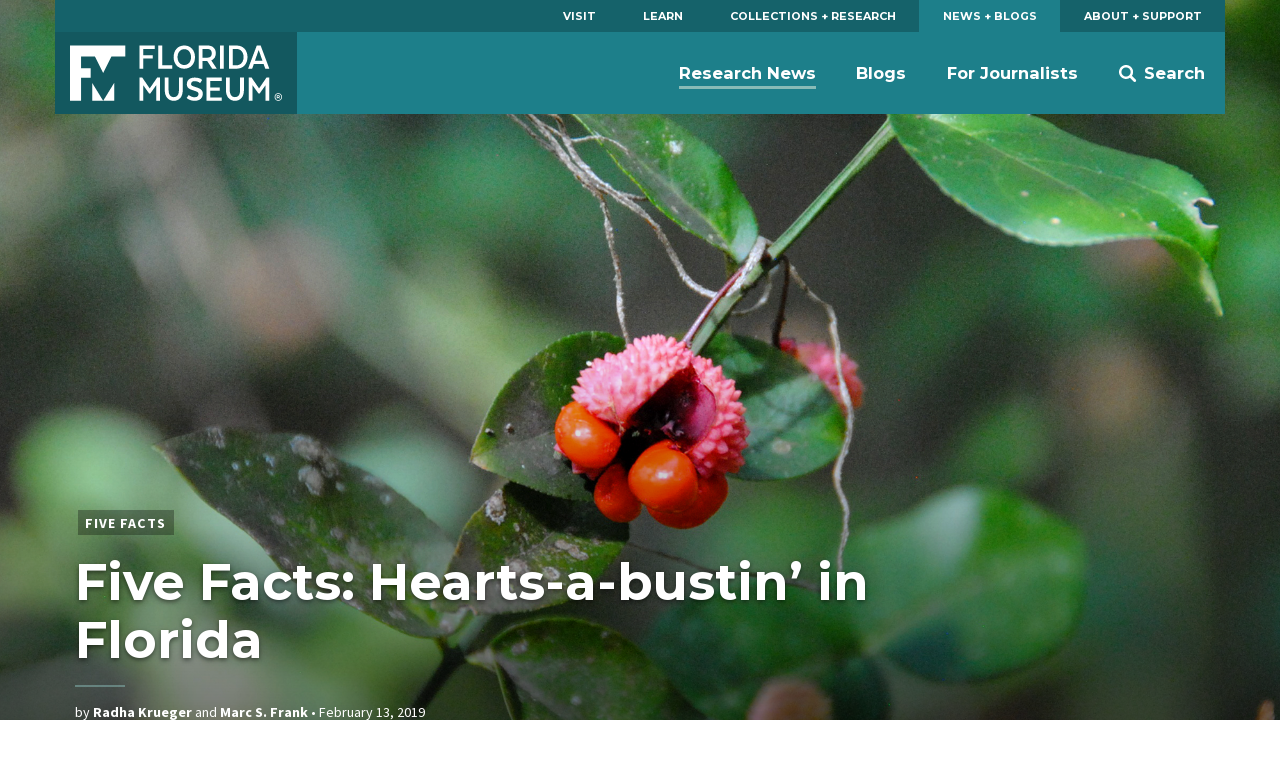

--- FILE ---
content_type: text/html; charset=UTF-8
request_url: https://www.floridamuseum.ufl.edu/science/five-facts-hearts-a-bustin/
body_size: 11376
content:
<!doctype html>
<html lang="en-US" prefix="og: http://ogp.me/ns# fb: http://ogp.me/ns/fb#">
	<head>
	<meta charset="utf-8">
	<meta http-equiv="x-ua-compatible" content="ie=edge">
	<meta name="viewport" content="width=device-width, initial-scale=1">
	<meta name="twitter:card" content="summary_large_image">
		<link rel="shortcut icon" href="https://www.floridamuseum.ufl.edu/wp-content/themes/wp-floridamuseum-science-theme/dist/favicon.ico"/>
	<link rel="apple-touch-icon" href="https://www.floridamuseum.ufl.edu/wp-content/themes/wp-floridamuseum-science-theme/dist/apple-touch-icon.png">
	<!-- Google Tag Manager -->
<script>(function(w,d,s,l,i){w[l]=w[l]||[];w[l].push({'gtm.start':
new Date().getTime(),event:'gtm.js'});var f=d.getElementsByTagName(s)[0],
j=d.createElement(s),dl=l!='dataLayer'?'&l='+l:'';j.async=true;j.src=
'https://www.googletagmanager.com/gtm.js?id='+i+dl;f.parentNode.insertBefore(j,f);
})(window,document,'script','dataLayer','GTM-TLN6THM');</script>
<!-- End Google Tag Manager -->
	<title>Five Facts: Hearts-a-bustin’ in Florida &#8211; Research News</title>
<meta name='robots' content='max-image-preview:large' />
<link rel='dns-prefetch' href='//fonts.googleapis.com' />
<style id='wp-img-auto-sizes-contain-inline-css' type='text/css'>
img:is([sizes=auto i],[sizes^="auto," i]){contain-intrinsic-size:3000px 1500px}
/*# sourceURL=wp-img-auto-sizes-contain-inline-css */
</style>
<style id='classic-theme-styles-inline-css' type='text/css'>
/*! This file is auto-generated */
.wp-block-button__link{color:#fff;background-color:#32373c;border-radius:9999px;box-shadow:none;text-decoration:none;padding:calc(.667em + 2px) calc(1.333em + 2px);font-size:1.125em}.wp-block-file__button{background:#32373c;color:#fff;text-decoration:none}
/*# sourceURL=/wp-includes/css/classic-themes.min.css */
</style>
<link rel='stylesheet' id='wp-smart-crop-renderer-css' href='https://www.floridamuseum.ufl.edu/wp-content/plugins/wp-smartcrop/css/image-renderer.css?ver=2.0.10' type='text/css' media='all' />
<link rel='stylesheet' id='tablepress-default-css' href='https://www.floridamuseum.ufl.edu/wp-content/plugins/tablepress/css/build/default.css?ver=2.4.4' type='text/css' media='all' />
<link rel='stylesheet' id='flmnh-icon-font-css-css' href='https://www.floridamuseum.ufl.edu/wp-content/plugins/wp-floridamuseum-shortcodes/includes/icon-fonts/lib/flmnh-icons/icons.css?ver=6.9' type='text/css' media='all' />
<link rel='stylesheet' id='flmnh/css-css' href='https://www.floridamuseum.ufl.edu/wp-content/themes/wp-floridamuseum-science-theme/dist/assets/site_css-Sv88Vssi.css' type='text/css' media='screen' />
<link rel='stylesheet' id='flmnh/google-fonts-css' href='https://fonts.googleapis.com/css?family=Bitter:400,400i,700|Montserrat:400,500,700,700i|Source+Sans+Pro:400,400i,700,700i|Roboto:400,400i,700,700i|PT+Serif:400,400i' type='text/css' media='all' />
<script type="text/javascript" src="https://www.floridamuseum.ufl.edu/science/wp-includes/js/jquery/jquery.min.js?ver=3.7.1" id="jquery-core-js"></script>
<link rel="canonical" href="https://www.floridamuseum.ufl.edu/science/five-facts-hearts-a-bustin/" />
<!-- Stream WordPress user activity plugin v4.1.1 -->

<!-- START - Open Graph and Twitter Card Tags 3.3.7 -->
 <!-- Facebook Open Graph -->
  <meta property="og:locale" content="en_US"/>
  <meta property="og:site_name" content="Research News"/>
  <meta property="og:title" content="Five Facts: Hearts-a-bustin’ in Florida"/>
  <meta property="og:url" content="https://www.floridamuseum.ufl.edu/science/five-facts-hearts-a-bustin/"/>
  <meta property="og:type" content="article"/>
  <meta property="og:description" content="Euonymus americanus is called hearts-a-bustin’, bursting-heart or strawberry bush.

 


1: It’s a Florida native shrub that’s made for the shade.
This species is native to moist forests in the eastern United States as far west as Texas and north into Ontario. It grows throughout most of Florid"/>
  <meta property="og:image" content="https://www.floridamuseum.ufl.edu/wp-content/uploads/sites/23/2019/03/Euonymus-americanus_fruit_Lucas-Majure.jpg"/>
  <meta property="og:image:url" content="https://www.floridamuseum.ufl.edu/wp-content/uploads/sites/23/2019/03/Euonymus-americanus_fruit_Lucas-Majure.jpg"/>
  <meta property="og:image:secure_url" content="https://www.floridamuseum.ufl.edu/wp-content/uploads/sites/23/2019/03/Euonymus-americanus_fruit_Lucas-Majure.jpg"/>
  <meta property="article:published_time" content="2019-02-13T17:19:40-05:00"/>
  <meta property="article:modified_time" content="2020-05-27T14:32:46-04:00" />
  <meta property="og:updated_time" content="2020-05-27T14:32:46-04:00" />
  <meta property="article:section" content="Five Facts"/>
  <meta property="article:publisher" content="https://www.facebook.com/FloridaMuseum"/>
  <meta property="fb:app_id" content="1360265010672366"/>
 <!-- Google+ / Schema.org -->
 <!-- Twitter Cards -->
  <meta name="twitter:title" content="Five Facts: Hearts-a-bustin’ in Florida"/>
  <meta name="twitter:url" content="https://www.floridamuseum.ufl.edu/science/five-facts-hearts-a-bustin/"/>
  <meta name="twitter:description" content="Euonymus americanus is called hearts-a-bustin’, bursting-heart or strawberry bush.

 


1: It’s a Florida native shrub that’s made for the shade.
This species is native to moist forests in the eastern United States as far west as Texas and north into Ontario. It grows throughout most of Florid"/>
  <meta name="twitter:image" content="https://www.floridamuseum.ufl.edu/wp-content/uploads/sites/23/2019/03/Euonymus-americanus_fruit_Lucas-Majure.jpg"/>
  <meta name="twitter:card" content="summary_large_image"/>
  <meta name="twitter:site" content="@FloridaMuseum"/>
 <!-- SEO -->
 <!-- Misc. tags -->
 <!-- is_singular -->
<!-- END - Open Graph and Twitter Card Tags 3.3.7 -->
	
<style id='global-styles-inline-css' type='text/css'>
:root{--wp--preset--aspect-ratio--square: 1;--wp--preset--aspect-ratio--4-3: 4/3;--wp--preset--aspect-ratio--3-4: 3/4;--wp--preset--aspect-ratio--3-2: 3/2;--wp--preset--aspect-ratio--2-3: 2/3;--wp--preset--aspect-ratio--16-9: 16/9;--wp--preset--aspect-ratio--9-16: 9/16;--wp--preset--color--black: #000000;--wp--preset--color--cyan-bluish-gray: #abb8c3;--wp--preset--color--white: #ffffff;--wp--preset--color--pale-pink: #f78da7;--wp--preset--color--vivid-red: #cf2e2e;--wp--preset--color--luminous-vivid-orange: #ff6900;--wp--preset--color--luminous-vivid-amber: #fcb900;--wp--preset--color--light-green-cyan: #7bdcb5;--wp--preset--color--vivid-green-cyan: #00d084;--wp--preset--color--pale-cyan-blue: #8ed1fc;--wp--preset--color--vivid-cyan-blue: #0693e3;--wp--preset--color--vivid-purple: #9b51e0;--wp--preset--gradient--vivid-cyan-blue-to-vivid-purple: linear-gradient(135deg,rgb(6,147,227) 0%,rgb(155,81,224) 100%);--wp--preset--gradient--light-green-cyan-to-vivid-green-cyan: linear-gradient(135deg,rgb(122,220,180) 0%,rgb(0,208,130) 100%);--wp--preset--gradient--luminous-vivid-amber-to-luminous-vivid-orange: linear-gradient(135deg,rgb(252,185,0) 0%,rgb(255,105,0) 100%);--wp--preset--gradient--luminous-vivid-orange-to-vivid-red: linear-gradient(135deg,rgb(255,105,0) 0%,rgb(207,46,46) 100%);--wp--preset--gradient--very-light-gray-to-cyan-bluish-gray: linear-gradient(135deg,rgb(238,238,238) 0%,rgb(169,184,195) 100%);--wp--preset--gradient--cool-to-warm-spectrum: linear-gradient(135deg,rgb(74,234,220) 0%,rgb(151,120,209) 20%,rgb(207,42,186) 40%,rgb(238,44,130) 60%,rgb(251,105,98) 80%,rgb(254,248,76) 100%);--wp--preset--gradient--blush-light-purple: linear-gradient(135deg,rgb(255,206,236) 0%,rgb(152,150,240) 100%);--wp--preset--gradient--blush-bordeaux: linear-gradient(135deg,rgb(254,205,165) 0%,rgb(254,45,45) 50%,rgb(107,0,62) 100%);--wp--preset--gradient--luminous-dusk: linear-gradient(135deg,rgb(255,203,112) 0%,rgb(199,81,192) 50%,rgb(65,88,208) 100%);--wp--preset--gradient--pale-ocean: linear-gradient(135deg,rgb(255,245,203) 0%,rgb(182,227,212) 50%,rgb(51,167,181) 100%);--wp--preset--gradient--electric-grass: linear-gradient(135deg,rgb(202,248,128) 0%,rgb(113,206,126) 100%);--wp--preset--gradient--midnight: linear-gradient(135deg,rgb(2,3,129) 0%,rgb(40,116,252) 100%);--wp--preset--font-size--small: 13px;--wp--preset--font-size--medium: 20px;--wp--preset--font-size--large: 36px;--wp--preset--font-size--x-large: 42px;--wp--preset--spacing--20: 0.44rem;--wp--preset--spacing--30: 0.67rem;--wp--preset--spacing--40: 1rem;--wp--preset--spacing--50: 1.5rem;--wp--preset--spacing--60: 2.25rem;--wp--preset--spacing--70: 3.38rem;--wp--preset--spacing--80: 5.06rem;--wp--preset--shadow--natural: 6px 6px 9px rgba(0, 0, 0, 0.2);--wp--preset--shadow--deep: 12px 12px 50px rgba(0, 0, 0, 0.4);--wp--preset--shadow--sharp: 6px 6px 0px rgba(0, 0, 0, 0.2);--wp--preset--shadow--outlined: 6px 6px 0px -3px rgb(255, 255, 255), 6px 6px rgb(0, 0, 0);--wp--preset--shadow--crisp: 6px 6px 0px rgb(0, 0, 0);}:where(.is-layout-flex){gap: 0.5em;}:where(.is-layout-grid){gap: 0.5em;}body .is-layout-flex{display: flex;}.is-layout-flex{flex-wrap: wrap;align-items: center;}.is-layout-flex > :is(*, div){margin: 0;}body .is-layout-grid{display: grid;}.is-layout-grid > :is(*, div){margin: 0;}:where(.wp-block-columns.is-layout-flex){gap: 2em;}:where(.wp-block-columns.is-layout-grid){gap: 2em;}:where(.wp-block-post-template.is-layout-flex){gap: 1.25em;}:where(.wp-block-post-template.is-layout-grid){gap: 1.25em;}.has-black-color{color: var(--wp--preset--color--black) !important;}.has-cyan-bluish-gray-color{color: var(--wp--preset--color--cyan-bluish-gray) !important;}.has-white-color{color: var(--wp--preset--color--white) !important;}.has-pale-pink-color{color: var(--wp--preset--color--pale-pink) !important;}.has-vivid-red-color{color: var(--wp--preset--color--vivid-red) !important;}.has-luminous-vivid-orange-color{color: var(--wp--preset--color--luminous-vivid-orange) !important;}.has-luminous-vivid-amber-color{color: var(--wp--preset--color--luminous-vivid-amber) !important;}.has-light-green-cyan-color{color: var(--wp--preset--color--light-green-cyan) !important;}.has-vivid-green-cyan-color{color: var(--wp--preset--color--vivid-green-cyan) !important;}.has-pale-cyan-blue-color{color: var(--wp--preset--color--pale-cyan-blue) !important;}.has-vivid-cyan-blue-color{color: var(--wp--preset--color--vivid-cyan-blue) !important;}.has-vivid-purple-color{color: var(--wp--preset--color--vivid-purple) !important;}.has-black-background-color{background-color: var(--wp--preset--color--black) !important;}.has-cyan-bluish-gray-background-color{background-color: var(--wp--preset--color--cyan-bluish-gray) !important;}.has-white-background-color{background-color: var(--wp--preset--color--white) !important;}.has-pale-pink-background-color{background-color: var(--wp--preset--color--pale-pink) !important;}.has-vivid-red-background-color{background-color: var(--wp--preset--color--vivid-red) !important;}.has-luminous-vivid-orange-background-color{background-color: var(--wp--preset--color--luminous-vivid-orange) !important;}.has-luminous-vivid-amber-background-color{background-color: var(--wp--preset--color--luminous-vivid-amber) !important;}.has-light-green-cyan-background-color{background-color: var(--wp--preset--color--light-green-cyan) !important;}.has-vivid-green-cyan-background-color{background-color: var(--wp--preset--color--vivid-green-cyan) !important;}.has-pale-cyan-blue-background-color{background-color: var(--wp--preset--color--pale-cyan-blue) !important;}.has-vivid-cyan-blue-background-color{background-color: var(--wp--preset--color--vivid-cyan-blue) !important;}.has-vivid-purple-background-color{background-color: var(--wp--preset--color--vivid-purple) !important;}.has-black-border-color{border-color: var(--wp--preset--color--black) !important;}.has-cyan-bluish-gray-border-color{border-color: var(--wp--preset--color--cyan-bluish-gray) !important;}.has-white-border-color{border-color: var(--wp--preset--color--white) !important;}.has-pale-pink-border-color{border-color: var(--wp--preset--color--pale-pink) !important;}.has-vivid-red-border-color{border-color: var(--wp--preset--color--vivid-red) !important;}.has-luminous-vivid-orange-border-color{border-color: var(--wp--preset--color--luminous-vivid-orange) !important;}.has-luminous-vivid-amber-border-color{border-color: var(--wp--preset--color--luminous-vivid-amber) !important;}.has-light-green-cyan-border-color{border-color: var(--wp--preset--color--light-green-cyan) !important;}.has-vivid-green-cyan-border-color{border-color: var(--wp--preset--color--vivid-green-cyan) !important;}.has-pale-cyan-blue-border-color{border-color: var(--wp--preset--color--pale-cyan-blue) !important;}.has-vivid-cyan-blue-border-color{border-color: var(--wp--preset--color--vivid-cyan-blue) !important;}.has-vivid-purple-border-color{border-color: var(--wp--preset--color--vivid-purple) !important;}.has-vivid-cyan-blue-to-vivid-purple-gradient-background{background: var(--wp--preset--gradient--vivid-cyan-blue-to-vivid-purple) !important;}.has-light-green-cyan-to-vivid-green-cyan-gradient-background{background: var(--wp--preset--gradient--light-green-cyan-to-vivid-green-cyan) !important;}.has-luminous-vivid-amber-to-luminous-vivid-orange-gradient-background{background: var(--wp--preset--gradient--luminous-vivid-amber-to-luminous-vivid-orange) !important;}.has-luminous-vivid-orange-to-vivid-red-gradient-background{background: var(--wp--preset--gradient--luminous-vivid-orange-to-vivid-red) !important;}.has-very-light-gray-to-cyan-bluish-gray-gradient-background{background: var(--wp--preset--gradient--very-light-gray-to-cyan-bluish-gray) !important;}.has-cool-to-warm-spectrum-gradient-background{background: var(--wp--preset--gradient--cool-to-warm-spectrum) !important;}.has-blush-light-purple-gradient-background{background: var(--wp--preset--gradient--blush-light-purple) !important;}.has-blush-bordeaux-gradient-background{background: var(--wp--preset--gradient--blush-bordeaux) !important;}.has-luminous-dusk-gradient-background{background: var(--wp--preset--gradient--luminous-dusk) !important;}.has-pale-ocean-gradient-background{background: var(--wp--preset--gradient--pale-ocean) !important;}.has-electric-grass-gradient-background{background: var(--wp--preset--gradient--electric-grass) !important;}.has-midnight-gradient-background{background: var(--wp--preset--gradient--midnight) !important;}.has-small-font-size{font-size: var(--wp--preset--font-size--small) !important;}.has-medium-font-size{font-size: var(--wp--preset--font-size--medium) !important;}.has-large-font-size{font-size: var(--wp--preset--font-size--large) !important;}.has-x-large-font-size{font-size: var(--wp--preset--font-size--x-large) !important;}
/*# sourceURL=global-styles-inline-css */
</style>
</head>
	<body class="wp-singular post-template-default single single-post postid-10875 single-format-standard wp-theme-wp-floridamuseum-science-theme five-facts-hearts-a-bustin">
		<!-- Google Tag Manager (noscript) -->
<noscript aria-hidden="true"><iframe src="https://www.googletagmanager.com/ns.html?id=GTM-TLN6THM" height="0" width="0" style="display:none;visibility:hidden"></iframe></noscript>
<!-- End Google Tag Manager (noscript) -->
		<!--[if IE]>
		<div class="alert alert-warning">
			You are using an <strong>outdated</strong> browser. Please <a href="http://browsehappy.com/">upgrade your browser</a> to improve your experience.		</div>
		<![endif]-->
	<header class="c-header js-header" role="banner">
	<a href="#main" class="skip-link">Skip to main content</a>
	<div class="o-wrapper">
		<nav class="c-header__primary-nav" aria-label="Florida Museum Global Navigation">
		<ul id="menu-global-navigation" class="c-primary-site-nav "><li id="menu-item-588" class="menu-item menu-item-type-custom menu-item-object-custom menu-item-588 site-home"><a href="/visit-info/">Visit</a></li>
<li id="menu-item-592" class="menu-item menu-item-type-custom menu-item-object-custom menu-item-592"><a href="/learn-discover/">Learn</a></li>
<li id="menu-item-595" class="menu-item menu-item-type-custom menu-item-object-custom menu-item-595"><a href="/collections-research/">Collections + Research</a></li>
<li id="menu-item-599" class="menu-item menu-item-type-custom menu-item-object-custom menu-item-599 is-active-nav"><a href="/news-blogs/">News + Blogs</a></li>
<li id="menu-item-605" class="menu-item menu-item-type-custom menu-item-object-custom menu-item-605"><a href="/about-support/">About + Support</a></li>
</ul>		</nav>
		<nav class="c-header__site-nav js-desktop-site-nav" aria-label="Site Navigation">
			<div class="c-header__toggle-nav js-site-nav-toggle">
				<div class="c-header__toggle-nav-inner"></div>
			</div>
			<div class="c-site-logo c-header__site-logo">
				<h1><a href="/" rel="home">Florida Museum</a></h1>
			</div>
			<ul class="c-header__search-wrap">
				<li>
					<div class="c-header__search">
						<div class="search" role="search">
							<form id="search-form" class="search-form" action="/search">
								<label for="q" id="search-label" class="u-visuallyhidden">Search</label>
								<input aria-labelledby="search-label" id="q" required type="search" name="q" class="search-field" value="" placeholder="Search Florida Museum">
								<button type="submit" class="button u-visuallyhidden">Submit</button>
							</form>
						</div>
					</div>
					<a href="#" class="js-toggle-search">
						<svg class="c-header__search-icon" viewBox="0 0 23.4 24" width="24" height="24" preserveAspectRatio="xMinYMax">
							<!-- <svg width="24px" height="24px" viewBox="0 0 24 24" version="1.1" xmlns="http://www.w3.org/2000/svg" xmlns:xlink="http://www.w3.org/1999/xlink"> -->
    <g id="Symbols" stroke="none" stroke-width="1" fill="none" fill-rule="evenodd">
        <g id="Mobile-Nav" transform="translate(-332.000000, -18.000000)" fill="#FFFFFF">
            <g id="Search">
                <g transform="translate(332.000000, 18.000000)">
                    <path d="M23.412637,20.5763048 L18.1987599,15.3625236 C18.1710505,15.3348142 18.1385471,15.3154463 18.1095912,15.2896545 C19.1355109,13.7334207 19.7342836,11.8705615 19.7342836,9.86723769 C19.7342836,4.41768673 15.3165969,0 9.86714181,0 C4.41768673,0 0,4.41768673 0,9.86714181 C0,15.316501 4.41759085,19.7342836 9.86704593,19.7342836 C11.8704657,19.7342836 13.7332289,19.1355109 15.2894628,18.1095912 C15.3152546,18.1384512 15.3345265,18.1709546 15.3622359,18.1986641 L20.5762089,23.412637 C21.3594554,24.1957877 22.6292946,24.1957877 23.412637,23.412637 C24.1957877,22.6293905 24.1957877,21.3595513 23.412637,20.5763048 L23.412637,20.5763048 Z M9.86714181,16.3136566 C6.30672121,16.3136566 3.42053118,13.4274665 3.42053118,9.86714181 C3.42053118,6.30672121 6.30681709,3.42053118 9.86714181,3.42053118 C13.4273706,3.42053118 16.3136566,6.30681709 16.3136566,9.86714181 C16.3136566,13.4274665 13.4273706,16.3136566 9.86714181,16.3136566 L9.86714181,16.3136566 Z" id="search"></path>
                </g>
            </g>
        </g>
    </g>
<!-- </svg> -->
						</svg>
						<span>Search</span>
					</a>
				</li>
			</ul>
			<div class="js-site-nav site-nav-children">
				<ul id="menu-global-navigation-1" class="c-primary-site-nav mobile"><li class="menu-item menu-item-type-custom menu-item-object-custom menu-item-588 site-home"><a href="/visit-info/">Visit</a></li>
<li class="menu-item menu-item-type-custom menu-item-object-custom menu-item-592"><a href="/learn-discover/">Learn</a></li>
<li class="menu-item menu-item-type-custom menu-item-object-custom menu-item-595"><a href="/collections-research/">Collections + Research</a></li>
<li class="menu-item menu-item-type-custom menu-item-object-custom menu-item-599 is-active-nav"><a href="/news-blogs/">News + Blogs</a></li>
<li class="menu-item menu-item-type-custom menu-item-object-custom menu-item-605"><a href="/about-support/">About + Support</a></li>
</ul>				<ul id="menu-global-navigation-2" class="menu"><li id="menu-item-600" class="menu-item menu-item-type-custom menu-item-object-custom menu-item-600 is-active-nav js-has-dropdown" data-content="research-news"><a href="/science/">Research News</a></li>
<li id="menu-item-601" class="menu-item menu-item-type-custom menu-item-object-custom menu-item-601 js-has-dropdown" data-content="blogs"><a href="/museum-blog/">Blogs</a></li>
<li id="menu-item-602" class="menu-item menu-item-type-custom menu-item-object-custom menu-item-602 js-has-dropdown" data-content="for-journalists"><a href="/pressroom/">For Journalists</a></li>
</ul>			</div>
		</nav>
		<div class="morph-dropdown-wrapper">
			<div class="js-dropdown-list dropdown-list">
				<div class="triangle"></div>
					<ul>
						<li id="research-news" class="js-dropdown dropdown">
	<div class="js-content content">
	<ul>
		<li><a href="/science/topic/our-research/">Our Research</a></li>
		<li><a href="/science/topic/our-people/">Our People</a></li>
		<li><a href="/science/contact/">For Media</a></li>
	</ul>
	</div>
</li>
<li id="blogs" class="js-dropdown dropdown">
	<div class="js-content content">
	<ul>
		<li><a href="/museum-blog/">#MuseumLife Blog</a></li>
		<li><a href="/museum-blog/all/">All Museum Blogs Feed</a></li>
		<li><a href="/museum-blog/museum-voices/">Museum Blogs Index</a></li>
	</ul>
	</div>
</li>
<li id="for-journalists" class="js-dropdown dropdown">
	<div class="js-content content">
	<ul>
		<li><a href="/pressroom/">Press Releases</a></li>
		<li><a href="/pressroom/media-contacts/">Media Contacts</a></li>
	</ul>
	</div>
</li>
					</ul>
				<div class="js-bg-layer bg-layer" aria-hidden="true"></div>
			</div> <!-- dropdown-list -->
		</div> <!-- morph-dropdown-wrapper -->
	</div>
</header>
<div class="masthead masthead--full-size" role="complementary">
    <div class="o-wrapper--large">
      <div class="overlay"></div>
      <div class="o-wrapper">
        <div class="masthead__info">
          <p class="masthead__category"><a href="https://www.floridamuseum.ufl.edu/science/topic/our-stories/five-facts/">Five Facts</a></p>
          <h1 id="page-heading" class="masthead__heading">Five Facts: Hearts-a-bustin’ in Florida</h1>
		  
							<div class="masthead__meta">

					                    	                        <span class="masthead__meta-author">by <strong><a href="https://www.floridamuseum.ufl.edu/science/author/radha-krueger/" title="Posts by Radha Krueger" class="author url fn" rel="author">Radha Krueger</a></strong> and <strong><a href="https://www.floridamuseum.ufl.edu/science/author/marc-s-frank/" title="Posts by Marc S. Frank" class="author url fn" rel="author">Marc S. Frank</a></strong> • </span>
                    											<time class="masthead__post-time" datetime="2019-02-13T22:19:40+00:00">February 13, 2019</time>
				</div>
			        </div>

					<div class="masthead--full-size__image-caption-wrapper">
				<div id="js-caption" class="masthead--full-size__image-caption hide">
					<em>Euonymus americanus</em> fruit in Alachua County, Florida					<span class='photo-credit'>Florida Museum photo by Lucas Majure</span>				</div>
				<button id="js-caption-toggle" aria-label="Toggle header image caption">
					<svg aria-hidden="true" class="masthead--full-size__caption-toggle" viewBox="0 0 612 612" preserveAspectRatio="xMinYMax">
						<!-- <svg id="info-icon" viewBox="0 0 612 612"> -->
	<path
		d="M306 153c-21.114 0-38.25 17.136-38.25 38.25S284.886 229.5 306 229.5s38.25-17.117 38.25-38.25S327.133 153 306 153zm0 114.75c-21.114 0-38.25 17.117-38.25 38.25v114.75c0 21.114 17.136 38.25 38.25 38.25s38.25-17.136 38.25-38.25V306c0-21.114-17.117-38.25-38.25-38.25zM306 0C137.279 0 0 137.279 0 306s137.279 306 306 306 306-137.279 306-306S474.721 0 306 0zm0 554.625C168.893 554.625 57.375 443.088 57.375 306S168.893 57.375 306 57.375c137.088 0 248.625 111.537 248.625 248.625S443.088 554.625 306 554.625z">
	</path>
<!-- </svg> -->
					</svg>
				</button>
			</div>
		
      </div>
    </div>
    <div class="masthead__image o-wrapper--large b-lazy" data-src="https://www.floridamuseum.ufl.edu/wp-content/uploads/sites/23/2019/03/Euonymus-americanus_fruit_Lucas-Majure.jpg"
		>
	</div>

</div>


<div class="o-wrapper o-page-content full-width">
	<aside class="o-sidebar--post">
		<div class="menu-science-main-nav-container"><ul id="menu-science-main-nav" class="c-sidebar-site-nav"><li id="menu-item-10735" class="menu-item menu-item-type-custom menu-item-object-custom menu-item-home menu-item-10735 site-home"><a href="https://www.floridamuseum.ufl.edu/science/">Research News</a><a class="site-home__toggle"></a></li><ul class="sub-menu-wrapper"></li>
<li id="menu-item-10736" class="menu-item menu-item-type-taxonomy menu-item-object-category menu-item-has-children menu-item-10736"><a href="https://www.floridamuseum.ufl.edu/science/topic/our-research/">Our Research</a>
<ul class="sub-menu">
	<li id="menu-item-10741" class="menu-item menu-item-type-taxonomy menu-item-object-category menu-item-10741"><a href="https://www.floridamuseum.ufl.edu/science/topic/our-research/life-on-earth/">Life on Earth</a></li>
	<li id="menu-item-18971" class="menu-item menu-item-type-taxonomy menu-item-object-category menu-item-18971"><a href="https://www.floridamuseum.ufl.edu/science/topic/our-research/evolution/">Evolution</a></li>
	<li id="menu-item-10737" class="menu-item menu-item-type-taxonomy menu-item-object-category menu-item-10737"><a href="https://www.floridamuseum.ufl.edu/science/topic/our-research/climate-change/">Climate Change</a></li>
	<li id="menu-item-10738" class="menu-item menu-item-type-taxonomy menu-item-object-category menu-item-10738"><a href="https://www.floridamuseum.ufl.edu/science/topic/our-research/cultural-heritage/">Cultural Heritage</a></li>
	<li id="menu-item-18970" class="menu-item menu-item-type-taxonomy menu-item-object-category menu-item-18970"><a href="https://www.floridamuseum.ufl.edu/science/topic/our-research/technology-data/">Technology &amp; Data</a></li>
	<li id="menu-item-18969" class="menu-item menu-item-type-taxonomy menu-item-object-category menu-item-18969"><a href="https://www.floridamuseum.ufl.edu/science/topic/our-research/florida-biodiversity/">Florida Biodiversity</a></li>
	<li id="menu-item-18968" class="menu-item menu-item-type-taxonomy menu-item-object-category menu-item-18968"><a href="https://www.floridamuseum.ufl.edu/science/topic/our-research/education/">Education Research</a></li>
</ul>
</li>
<li id="menu-item-10742" class="menu-item menu-item-type-taxonomy menu-item-object-category menu-item-has-children menu-item-10742"><a href="https://www.floridamuseum.ufl.edu/science/topic/our-people/">Our People</a>
<ul class="sub-menu">
	<li id="menu-item-10743" class="menu-item menu-item-type-taxonomy menu-item-object-category menu-item-10743"><a href="https://www.floridamuseum.ufl.edu/science/topic/our-people/awards-honors/">Awards &amp; Honors</a></li>
	<li id="menu-item-10744" class="menu-item menu-item-type-taxonomy menu-item-object-category menu-item-10744"><a href="https://www.floridamuseum.ufl.edu/science/topic/our-people/hires-promotions/">Hires &amp; Promotions</a></li>
	<li id="menu-item-18972" class="menu-item menu-item-type-taxonomy menu-item-object-category menu-item-18972"><a href="https://www.floridamuseum.ufl.edu/science/topic/our-people/grants-initiatives/">Grants &amp; Initiatives</a></li>
	<li id="menu-item-10746" class="menu-item menu-item-type-taxonomy menu-item-object-category menu-item-10746"><a href="https://www.floridamuseum.ufl.edu/science/topic/our-people/profiles/">Profiles</a></li>
</ul>
</li>
<li id="menu-item-10747" class="menu-item menu-item-type-taxonomy menu-item-object-category current-post-ancestor menu-item-has-children menu-item-10747"><a href="https://www.floridamuseum.ufl.edu/science/topic/our-stories/">Our Stories</a>
<ul class="sub-menu">
	<li id="menu-item-18974" class="menu-item menu-item-type-taxonomy menu-item-object-category menu-item-18974"><a href="https://www.floridamuseum.ufl.edu/science/topic/our-stories/features/">Features</a></li>
	<li id="menu-item-18973" class="menu-item menu-item-type-taxonomy menu-item-object-category menu-item-18973"><a href="https://www.floridamuseum.ufl.edu/science/topic/our-stories/brief/">News in Brief</a></li>
	<li id="menu-item-10748" class="menu-item menu-item-type-taxonomy menu-item-object-category menu-item-10748"><a href="https://www.floridamuseum.ufl.edu/science/topic/our-stories/collections/">Collections</a></li>
	<li id="menu-item-10751" class="menu-item menu-item-type-taxonomy menu-item-object-category menu-item-10751"><a href="https://www.floridamuseum.ufl.edu/science/topic/our-stories/fieldwork/">Fieldwork</a></li>
	<li id="menu-item-10749" class="menu-item menu-item-type-taxonomy menu-item-object-category menu-item-10749"><a href="https://www.floridamuseum.ufl.edu/science/topic/our-stories/community-science/">Community Science</a></li>
	<li id="menu-item-10752" class="menu-item menu-item-type-taxonomy menu-item-object-category current-post-ancestor current-menu-parent current-post-parent menu-item-10752"><a href="https://www.floridamuseum.ufl.edu/science/topic/our-stories/five-facts/">Five Facts</a></li>
</ul>
</li>
<li id="menu-item-10767" class="menu-item menu-item-type-post_type menu-item-object-page menu-item-10767"><a href="https://www.floridamuseum.ufl.edu/science/contact/">Contact</a></li>
<li id="menu-item-18669" class="menu-item menu-item-type-post_type menu-item-object-page menu-item-18669"><a href="https://www.floridamuseum.ufl.edu/science/subscribe/">Subscribe</a></li>
<div class="c-site-search c-site-search--sidebar"><!DOCTYPE html PUBLIC "-//W3C//DTD HTML 4.0 Transitional//EN" "http://www.w3.org/TR/REC-html40/loose.dtd">
<html><body><form role="search" method="get" class="search-form form--inline" action="https://www.floridamuseum.ufl.edu/science/search">
	<label><span class="screen-reader-text"></span></label>
	<input type="search" class="search-field form--inline__input" placeholder="Search Science" value="" name="q">
	<svg aria-hidden="true" class="c-site-search__icon" viewbox="0 0 23.4 24" width="23.4" height="24" preserveaspectratio="xMinYMax">
		<!-- <svg width="24px" height="24px" viewBox="0 0 24 24" version="1.1" xmlns="http://www.w3.org/2000/svg" xmlns:xlink="http://www.w3.org/1999/xlink"> -->
<g stroke="none" stroke-width="1" fill-rule="evenodd">
        <g transform="translate(-332.000000, -18.000000)">
            <g>
                <g transform="translate(332.000000, 18.000000)">
                    <path d="M23.412637,20.5763048 L18.1987599,15.3625236 C18.1710505,15.3348142 18.1385471,15.3154463 18.1095912,15.2896545 C19.1355109,13.7334207 19.7342836,11.8705615 19.7342836,9.86723769 C19.7342836,4.41768673 15.3165969,0 9.86714181,0 C4.41768673,0 0,4.41768673 0,9.86714181 C0,15.316501 4.41759085,19.7342836 9.86704593,19.7342836 C11.8704657,19.7342836 13.7332289,19.1355109 15.2894628,18.1095912 C15.3152546,18.1384512 15.3345265,18.1709546 15.3622359,18.1986641 L20.5762089,23.412637 C21.3594554,24.1957877 22.6292946,24.1957877 23.412637,23.412637 C24.1957877,22.6293905 24.1957877,21.3595513 23.412637,20.5763048 L23.412637,20.5763048 Z M9.86714181,16.3136566 C6.30672121,16.3136566 3.42053118,13.4274665 3.42053118,9.86714181 C3.42053118,6.30672121 6.30681709,3.42053118 9.86714181,3.42053118 C13.4273706,3.42053118 16.3136566,6.30681709 16.3136566,9.86714181 C16.3136566,13.4274665 13.4273706,16.3136566 9.86714181,16.3136566 L9.86714181,16.3136566 Z"></path>
                </g>
            </g>
        </g>
    </g>
<!-- </svg> -->
	</svg>
	<input type="submit" class="search-submit c-button--inline c-button u-visuallyhidden" value="Search">
</form>


<script async src="https://cse.google.com/cse.js?cx=ada672babfb26a0a1"></script>
	<!-- <div class="gcse-searchbox-only" data-resultsUrl="/science/search"></div> -->
</body></html>
</div></ul></div>	</aside>
	<main id="main" class="content" aria-labelledby="page-heading">
		  <article class="post-10875 post type-post status-publish format-standard has-post-thumbnail hentry category-five-facts tag-florida tag-herbarium tag-marc-frank">
    <div class="entry-content">
      <p><em><span class="dropcap">E</span>uonymus americanus</em> is called hearts-a-bustin’, bursting-heart or strawberry bush.</p>
<p>&nbsp;</p>
<figure id="attachment_10876"  data-aos="fade-up" class="wp-caption alignright wp-image-10876 size-medium"><a data-sub-html="&lt;em&gt;Euonymus americanus&lt;/em&gt; (also called Hearts-a-burstin) capsules open to reveal red seeds in Arlington National Cemetery <p class='photo-credit'>Photo courtesy of U.S. Army, Rachel Larue/Arlington National Cemetery</p>" href="https://www.floridamuseum.ufl.edu/wp-content/uploads/sites/23/2019/03/Hearts-a-burstin_Arlington-National-Cemetery-30304872435.jpg"><img fetchpriority="high" decoding="async" class="wp-image-10876 size-medium" src="https://www.floridamuseum.ufl.edu/wp-content/uploads/sites/23/2019/03/Hearts-a-burstin_Arlington-National-Cemetery-30304872435-600x899.jpg" alt="red seed pods bursting open" width="600" height="899" srcset="https://www.floridamuseum.ufl.edu/wp-content/uploads/sites/23/2019/03/Hearts-a-burstin_Arlington-National-Cemetery-30304872435.jpg 721w, https://www.floridamuseum.ufl.edu/wp-content/uploads/sites/23/2019/03/Hearts-a-burstin_Arlington-National-Cemetery-30304872435-600x899.jpg 600w, https://www.floridamuseum.ufl.edu/wp-content/uploads/sites/23/2019/03/Hearts-a-burstin_Arlington-National-Cemetery-30304872435-450x674.jpg 450w" sizes="(max-width: 600px) 100vw, 600px" /></a><figcaption class="wp-caption-text"><em>Euonymus americanus</em> (also called Hearts-a-burstin) capsules open to reveal red seeds in Arlington National Cemetery<p class='photo-credit'>Photo courtesy of U.S. Army, Rachel Larue/Arlington National Cemetery</p></figcaption></figure>
<h3>1: It’s a Florida native shrub that’s made for the shade.</h3>
<p>This species is native to moist forests in the eastern United States as far west as Texas and north into Ontario. It grows throughout most of Florida (except the southernmost part of the peninsula), so if you have a partly shaded yard, this would make an interesting addition. Hearts-a-bustin’ does not thrive in very sunny, dry, exposed locations.</p>
<h3>2: The common names refer to the fruit.</h3>
<p>Although the flowers are small and not particularly showy, the fruit are round, bright pinkish-red capsules covered with conical bumps, vaguely resembling a warty strawberry. At maturity, the capsules split open to reveal the seeds, which have a fleshy orange-red cover called an aril — hence the whimsical names for this plant.</p>
<h3>3: It’s a colorful shrub that attracts birds and other animals.</h3>
<p>After the showy fruit mature in early autumn, the leaves turn various shades of yellow, orange or red before they are shed for the winter. The angular stems remain green through the winter and will become flushed with purple when exposed to sunlight. It’s also a great way to attract wildlife to the landscape. Deer and rabbits love the foliage. The aril covering the seed is very attractive to birds and small mammals and is a great source of fat and sugar for these animals.</p>
<figure id="attachment_10877"  data-aos="fade-up" class="wp-caption alignright wp-image-10877 size-full"><a data-sub-html="&lt;em&gt;Euonymus americanus&lt;/em&gt; specimen <p class='photo-credit'>Image of UF Herbarium specimen FLAS 228626 by Kathy M. Davis </p>" href="https://www.floridamuseum.ufl.edu/wp-content/uploads/sites/23/2019/03/herbarium-specimen-228626a1-web.jpg"><img decoding="async" class="wp-image-10877 size-full" src="https://www.floridamuseum.ufl.edu/wp-content/uploads/sites/23/2019/03/herbarium-specimen-228626a1-web.jpg" alt="herbarium specimen sheet" width="1354" height="1942" srcset="https://www.floridamuseum.ufl.edu/wp-content/uploads/sites/23/2019/03/herbarium-specimen-228626a1-web.jpg 1354w, https://www.floridamuseum.ufl.edu/wp-content/uploads/sites/23/2019/03/herbarium-specimen-228626a1-web-600x861.jpg 600w, https://www.floridamuseum.ufl.edu/wp-content/uploads/sites/23/2019/03/herbarium-specimen-228626a1-web-1024x1469.jpg 1024w, https://www.floridamuseum.ufl.edu/wp-content/uploads/sites/23/2019/03/herbarium-specimen-228626a1-web-768x1102.jpg 768w, https://www.floridamuseum.ufl.edu/wp-content/uploads/sites/23/2019/03/herbarium-specimen-228626a1-web-1071x1536.jpg 1071w, https://www.floridamuseum.ufl.edu/wp-content/uploads/sites/23/2019/03/herbarium-specimen-228626a1-web-450x645.jpg 450w" sizes="(max-width: 1354px) 100vw, 1354px" /></a><figcaption class="wp-caption-text"><em>Euonymus americanus</em> specimen<p class='photo-credit'>Image of UF Herbarium specimen FLAS 228626 by Kathy M. Davis </p></figcaption></figure>
<h3>4: This is a strawberry bush you don’t want to eat!</h3>
<p>The common name strawberry bush refers to the color and appearance of the fruit, but does not imply that it is edible. In fact, all parts of this plant — especially the fruit, seeds and bark — contain a variety of compounds that are poisonous if consumed by humans, but are safe for wildlife.</p>
<h3>5: There’s a connection to Sleeping Beauty!</h3>
<p>A European cousin of hearts-a-bustin’, <em>Euonymus europaeus</em>, is called the spindletree because the hard, strong wood was used to make the sharp, pointed spindles on spinning wheels. Remember how Sleeping Beauty pricked her finger on the spindle and fell into a deep sleep? This was based on the false belief that the wood was toxic enough to put you into a coma if you pricked your skin with it or inhaled the wood dust.</p>
<hr />
<ul>
<li>Learn more about the <a href="https://www.floridamuseum.ufl.edu/herbarium" target="_blank" rel="noopener noreferrer">herbarium</a> at the Florida Museum.</li>
<li>Read about growing this in Florida on <a href="https://www.wildflower.org/plants/result.php?id_plant=euam9">Wildflower.org</a> or on this <strong><a href="https://hort.ifas.ufl.edu/database/documents/pdf/shrub_fact_sheets/euoamea.pdf">UF/IFAS PDF</a><i class="icon icon-file_pdf"></i></strong>.</li>
</ul>
<hr />
<p>Marc Frank is an Extension botanist and a biological scientist in the University of Florida Herbarium.</p>
    </div>
  </article>
	</main><!-- /.main -->
	<aside class="o-sidebar--post-footer entry-content__meta">
		<h3 class="entry-content__metaheading">Tags</h3>
<ul class="c-post-tags u-no-underline"><li><a href="https://www.floridamuseum.ufl.edu/science/tag/florida/" rel="tag">Florida</a></li><li><a href="https://www.floridamuseum.ufl.edu/science/tag/herbarium/" rel="tag">Herbarium</a></li><li><a href="https://www.floridamuseum.ufl.edu/science/tag/marc-frank/" rel="tag">Marc Frank</a></li></ul>	</aside>
</div><!-- /.wrap -->
<section aria-labelledby="you-might-also-like" class="c-post-footer">
	<div class="o-wrapper">
        <h3 id="you-might-also-like" class="c-vertcard__heading">You Might Also Like</h3>
		<div class="o-flex c-vertcard">
                                                <a class="c-article-item" href="https://www.floridamuseum.ufl.edu/science/researchers-discover-new-species-in-critically-imperiled-ecosystem/" title="Researchers discover new species in critically imperiled ecosystem">
                        <article aria-label="Researchers discover new species in critically imperiled ecosystem">
                            <div class="related-article-image">
                                <div class="fetched b-lazy" data-src="https://www.floridamuseum.ufl.edu/wp-content/uploads/sites/23/2022/02/LCM7788-1-1024x686.jpg" alt="Researchers discover new species in critically imperiled ecosystem"></div>
                                <!-- No image <div class="fetched b-lazy" data-src="' . FLMNH_SHORTCODES_URL . 'assets/images/no-img.svg" alt="' . $item->get_title() . '"></div> -->
                            </div>
                            <div class="c-article-item__content">
                                <!-- <small class="c-article-item__meta">March 10, 2022</small> -->
                                <small class="c-article-item__meta">Life on Earth</small>
                                <h4 class="title">Researchers discover new species in critically imperiled ecosystem</h4>
                            </div>
                        </article>
                    </a>
                                    <a class="c-article-item" href="https://www.floridamuseum.ufl.edu/science/five-facts-kudzu-in-florida/" title="Five Facts: Kudzu in Florida">
                        <article aria-label="Five Facts: Kudzu in Florida">
                            <div class="related-article-image">
                                <div class="fetched b-lazy" data-src="https://www.floridamuseum.ufl.edu/wp-content/uploads/sites/23/2021/02/Kudzu-leaves-1024x768.jpg" alt="Five Facts: Kudzu in Florida"></div>
                                <!-- No image <div class="fetched b-lazy" data-src="' . FLMNH_SHORTCODES_URL . 'assets/images/no-img.svg" alt="' . $item->get_title() . '"></div> -->
                            </div>
                            <div class="c-article-item__content">
                                <!-- <small class="c-article-item__meta">February 22, 2021</small> -->
                                <small class="c-article-item__meta">Five Facts</small>
                                <h4 class="title">Five Facts: Kudzu in Florida</h4>
                            </div>
                        </article>
                    </a>
                                    <a class="c-article-item" href="https://www.floridamuseum.ufl.edu/science/lucas-majure-earns-uf-excellence-award/" title="Lucas Majure earns UF Excellence Award for Assistant Professors">
                        <article aria-label="Lucas Majure earns UF Excellence Award for Assistant Professors">
                            <div class="related-article-image">
                                <div class="fetched b-lazy" data-src="https://www.floridamuseum.ufl.edu/wp-content/uploads/sites/23/2021/05/DSC2440-1024x683.jpg" alt="Lucas Majure earns UF Excellence Award for Assistant Professors"></div>
                                <!-- No image <div class="fetched b-lazy" data-src="' . FLMNH_SHORTCODES_URL . 'assets/images/no-img.svg" alt="' . $item->get_title() . '"></div> -->
                            </div>
                            <div class="c-article-item__content">
                                <!-- <small class="c-article-item__meta">May 28, 2021</small> -->
                                <small class="c-article-item__meta">Awards &amp; Honors</small>
                                <h4 class="title">Lucas Majure earns UF Excellence Award for Assistant Professors</h4>
                            </div>
                        </article>
                    </a>
                                		</div>
	</div>
</section>

<footer class="c-footer">
	<div class="o-wrapper">
	<div class="c-footer__contact-wrap">
		<h4 class="c-footer__heading c-footer_heading--contact">Contact Info</h4>
		<div class="c-footer__contact">
		Florida Museum of Natural History<br />
Gainesville, FL 32611<br />
<br />
Media inquiries:<br />
<a href="https://www.floridamuseum.ufl.edu/science/contact/">Jerald Pinson, Science Writer</a>		</div>
	</div>
	<nav class="c-footer__site-nav" aria-label="Footer Navigation">
	  <div class="c-footer__nav-list">
		<div class="c-footer__newsletter">
			<h4 class="c-footer__heading">Florida Museum Newsletters</h4>
			<!--<p>Sign up to be the first to hear about upcoming Museum exhibits, events, news, and more.</p>-->
			<a href="/subscribe/" class="c-button c-button--secondary-dark c-button--inline">Subscribe Now</a>

			<h4 class="c-footer__heading">Museum Info</h4>
			<div>
				<p style="margin-bottom: 0;">Exhibits Building Closed for Renovations</p>
				<ul class="c-footer__meta-nav" style="margin-top: 0">
					<li class="c-footer__meta-nav-item"><a href="/visit/expansion/">Learn More</a></li>
				</ul>
			</div>
			<ul class="c-footer__meta-nav" style="margin-top: 1rem;">
				<li class="c-footer__meta-nav-item"><a href="/directory/">Staff Directory</a></li>
			</ul>
		</div>
	  </div>
	  <div class="c-footer__nav-list">
		<h4 class="c-footer__heading">Legal</h4>
		<ul class="c-footer__meta-nav">
		  <li class="c-footer__meta-nav-item"><a href="/about/copyright/">&copy; Copyright 2026</a></li>
		  <li class="c-footer__meta-nav-item"><a href="/contact/">Contact the Web Manager</a></li>
		  <li class="c-footer__meta-nav-item">This page uses <a href="https://analytics.google.com">Google Analytics</a></li>
		  <li class="c-footer__meta-nav-item"><a href="https://www.google.com/policies/privacy/">Google Privacy Policy</a></li>
		  <li class="c-footer__meta-nav-item"><a href="http://privacy.ufl.edu/privacy-policies-and-procedures/onlineinternet-privacy-statement/">UF Privacy Policy</a></li>
		  <li class="c-footer__meta-nav-item"><a href="/about/social-media/">Social Media</a></li>
		  <li class="c-footer__meta-nav-item"><a href="https://www.floridamuseum.ufl.edu/science/wp-login.php?action=shibboleth&idp=preset">Log In</a></li>

						<div class="c-footer__last-modified">
				<span class="small">Page Last Updated: 05/27/2020</span>
			</div>
					</ul>
	  </div>
	</nav>
	<div class="c-footer__site-logos-and-social">
	  <div class="c-footer__site-logos">
		<a aria-label="Florida Museum of Natural History" href="https://www.floridamuseum.ufl.edu/">
			<img class="c-footer__logo" src="https://www.floridamuseum.ufl.edu/wp-content/themes/wp-floridamuseum-science-theme/dist/assets/fm-logo-BvbW_WxB.svg" alt="Florida Museum of Natural History logo" />
		</a>
		<a aria-label="University of Florida" href="http://www.ufl.edu/">
			<img class="c-footer__logo" src="https://www.floridamuseum.ufl.edu/wp-content/themes/wp-floridamuseum-science-theme/dist/assets/uf-logo-r4pS3ARA.svg" alt="University of Florida logo" />
		</a>
	  </div>
	</div>
  </div>
</footer>

<script type="text/javascript">
/*<![CDATA[*/
(function() {
var sz = document.createElement('script'); sz.type = 'text/javascript'; sz.async = true;
sz.src = '//siteimproveanalytics.com/js/siteanalyze_27229.js';
var s = document.getElementsByTagName('script')[0]; s.parentNode.insertBefore(sz, s);
})();
/*]]>*/
</script>
<script type="speculationrules">
{"prefetch":[{"source":"document","where":{"and":[{"href_matches":"/science/*"},{"not":{"href_matches":["/science/wp-*.php","/science/wp-admin/*","/wp-content/uploads/sites/23/*","/wp-content/*","/wp-content/plugins/*","/wp-content/themes/wp-floridamuseum-science-theme/*","/science/*\\?(.+)"]}},{"not":{"selector_matches":"a[rel~=\"nofollow\"]"}},{"not":{"selector_matches":".no-prefetch, .no-prefetch a"}}]},"eagerness":"conservative"}]}
</script>
<script type="text/javascript" id="jquery.wp-smartcrop-js-extra">
/* <![CDATA[ */
var wpsmartcrop_options = {"focus_mode":"power-lines"};
//# sourceURL=jquery.wp-smartcrop-js-extra
/* ]]> */
</script>
<script type="text/javascript" src="https://www.floridamuseum.ufl.edu/wp-content/plugins/wp-smartcrop/js/jquery.wp-smartcrop.min.js?ver=2.0.10" id="jquery.wp-smartcrop-js"></script>
<script type="text/javascript" src="https://www.floridamuseum.ufl.edu/wp-content/plugins/page-links-to/dist/new-tab.js?ver=3.3.7" id="page-links-to-js"></script>
<script type="module" src="https://www.floridamuseum.ufl.edu/wp-content/themes/wp-floridamuseum-science-theme/dist/assets/site_js-S89Et1yh.js"></script>	</body>
</html>

<!-- Dynamic page generated in 0.116 seconds. -->
<!-- Cached page generated by WP-Super-Cache on 2026-01-27 21:38:38 -->

<!-- Compression = gzip -->

--- FILE ---
content_type: image/svg+xml
request_url: https://www.floridamuseum.ufl.edu/wp-content/themes/wp-floridamuseum-science-theme/dist/assets/fm-icon-lightgray-w2iIVXUJ.svg
body_size: 545
content:
<?xml version="1.0" encoding="UTF-8" standalone="no"?>
<svg width="58px" height="58px" viewBox="0 0 58 58" version="1.1" xmlns="http://www.w3.org/2000/svg" xmlns:xlink="http://www.w3.org/1999/xlink">
    <!-- Generator: Sketch 41.2 (35397) - http://www.bohemiancoding.com/sketch -->
    <title>fm-icon-lightgray</title>
    <desc>Created with Sketch.</desc>
    <defs></defs>
    <g id="Style-Guide" stroke="none" stroke-width="1" fill="none" fill-rule="evenodd">
        <g transform="translate(-343.000000, -674.000000)" fill="#D3D3D3">
            <g id="fm-icon-lightgray" transform="translate(343.000000, 674.000000)">
                <polygon id="Shape" points="58 0 58 12.0377358 42.6792453 12.0377358 35.0188679 29.5471698 26.2641509 12.0377358 12.0377358 12.0377358 12.0377358 22.9811321 19.6981132 22.9811321 19.6981132 32.8301887 12.0377358 32.8301887 12.0377358 58 0 58 0 0"></polygon>
                <path d="M24.0754717,58 L36.1132075,58 L24.0754717,37.2075472 L24.0754717,58 L24.0754717,58 Z M48.1509434,58 L48.1509434,37.2075472 L36.1132075,58 L48.1509434,58 L48.1509434,58 Z" id="Shape"></path>
            </g>
        </g>
    </g>
</svg>
